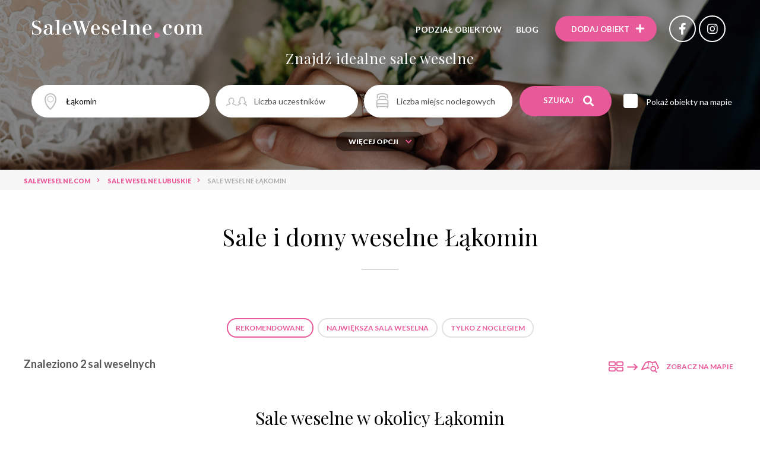

--- FILE ---
content_type: text/html; charset=UTF-8
request_url: https://www.saleweselne.com/lakomin
body_size: 7568
content:
<!DOCTYPE html> <html lang="pl"> <head> <meta charset="utf-8"> <meta http-equiv="x-ua-compatible" content="ie=edge"> <meta name="viewport" content="width=device-width, initial-scale=1, minimum-scale=1, maximum-scale=1, user-scalable=0">  <title>Sale weselne Łąkomin i okolice - domy weselne | saleweselne.com</title>  <meta name="description" content="Jeśli szukasz sali na wesele, zachęcamy do wejścia na naszą stronę. W jednym miejscu zgromadziliśmy najlepsze obiekty weselne w mieście Łąkomin:."> <link rel="stylesheet" href="https://use.fontawesome.com/releases/v5.8.2/css/all.css" integrity="sha384-oS3vJWv+0UjzBfQzYUhtDYW+Pj2yciDJxpsK1OYPAYjqT085Qq/1cq5FLXAZQ7Ay" crossorigin="anonymous"> <link rel="stylesheet" href="https://cdnjs.cloudflare.com/ajax/libs/slick-carousel/1.9.0/slick.min.css" integrity="sha256-UK1EiopXIL+KVhfbFa8xrmAWPeBjMVdvYMYkTAEv/HI=" crossorigin="anonymous" /> <link href="https://cdnjs.cloudflare.com/ajax/libs/select2/4.0.8/css/select2.min.css" rel="stylesheet" /> <link rel="stylesheet" href="https://cdn.jsdelivr.net/gh/fancyapps/fancybox@3.5.7/dist/jquery.fancybox.min.css" /> <link rel="stylesheet" href="https://cdnjs.cloudflare.com/ajax/libs/aos/2.3.4/aos.css" integrity="sha256-GqiEX9BuR1rv5zPU5Vs2qS/NSHl1BJyBcjQYJ6ycwD4=" crossorigin="anonymous" /> <link href="https://fonts.googleapis.com/css?family=Lato:100,100i,300,300i,400,400i,700,700i,900,900i|Playfair+Display:400,400i,700,700i,900,900i&display=swap&subset=cyrillic,latin-ext,vietnamese" rel="stylesheet"> <link rel="stylesheet" href="https://cdn.jsdelivr.net/npm/zebra_datepicker@latest/dist/css/default/zebra_datepicker.min.css"> <link rel="stylesheet" href="/assets/css/app.css?t=1755697265"> <link rel="apple-touch-icon" sizes="57x57" href="/assets/fav/apple-icon-57x57.png"> <link rel="apple-touch-icon" sizes="60x60" href="/assets/fav/apple-icon-60x60.png"> <link rel="apple-touch-icon" sizes="72x72" href="/assets/fav/apple-icon-72x72.png"> <link rel="apple-touch-icon" sizes="76x76" href="/assets/fav/apple-icon-76x76.png"> <link rel="apple-touch-icon" sizes="114x114" href="/assets/fav/apple-icon-114x114.png"> <link rel="apple-touch-icon" sizes="120x120" href="/assets/fav/apple-icon-120x120.png"> <link rel="apple-touch-icon" sizes="144x144" href="/assets/fav/apple-icon-144x144.png"> <link rel="apple-touch-icon" sizes="152x152" href="/assets/fav/apple-icon-152x152.png"> <link rel="apple-touch-icon" sizes="180x180" href="/assets/fav/apple-icon-180x180.png"> <link rel="icon" type="image/png" sizes="192x192" href="/assets/fav/android-icon-192x192.png"> <link rel="icon" type="image/png" sizes="32x32" href="/assets/fav/favicon-32x32.png"> <link rel="icon" type="image/png" sizes="96x96" href="/assets/fav/favicon-96x96.png"> <link rel="icon" type="image/png" sizes="16x16" href="/assets/fav/favicon-16x16.png"> <link rel="manifest" href="/assets/fav/manifest.json"> <meta name="msapplication-TileColor" content="#ffffff"> <meta name="msapplication-TileImage" content="/assets/fav/ms-icon-144x144.png"> <meta name="theme-color" content="#ffffff">  <meta property='og:image' content='/media/crops/obiekts/obiekt2635/516fac24db4e7group-64678-1afdc4-huge-1200x628.jpg'/>  <meta property='og:url' content="https://www.saleweselne.com/lakomin"/>  <meta property='og:description' content="Jeśli szukasz sali na wesele, zachęcamy do wejścia na naszą stronę. W jednym miejscu zgromadziliśmy najlepsze obiekty weselne w mieście Łąkomin:."/> <meta property='og:title' content='Sale weselne Łąkomin i okolice - domy weselne - Saleweselne.com'/>   <meta name="robots" content="index, follow"/>  <meta name="_token" content="fH5WF9O7pOUBvgc6ozOp7fkYLfN2jLgTRiklU9w3"/>  <link rel="canonical" href="https://www.saleweselne.com/lakomin"/>     
    <!-- Google Tag Manager -->
    <script>(function(w,d,s,l,i){w[l]=w[l]||[];w[l].push({'gtm.start':
    new Date().getTime(),event:'gtm.js'});var f=d.getElementsByTagName(s)[0],
    j=d.createElement(s),dl=l!='dataLayer'?'&l='+l:'';j.async=true;j.src=
    'https://www.googletagmanager.com/gtm.js?id='+i+dl;f.parentNode.insertBefore(j,f);
    })(window,document,'script','dataLayer','GTM-WG7VMVP4');</script>
    <!-- End Google Tag Manager -->

</head>
<body>

<!-- Google Tag Manager (noscript) -->
<noscript><iframe src="https://www.googletagmanager.com/ns.html?id=GTM-WG7VMVP4"
height="0" width="0" style="display:none;visibility:hidden"></iframe></noscript>
<!-- End Google Tag Manager (noscript) -->
 <div class="nav ">  <div class="nav__inner"> <a href="https://www.saleweselne.com" class="nav__logo"> <img src="https://www.saleweselne.com/assets/images/logo-white.png" alt="Sale weselne"> </a> <div class="nav__right"> <a href="#" class="menu-toggle"> <svg width="36" height="36" viewBox="0 0 36 36" fill="none" xmlns="http://www.w3.org/2000/svg"> <g clip-path="url(#clip0_1_23)"> <path d="M5.625 18H30.375" stroke="white" stroke-width="3" stroke-linecap="round" stroke-linejoin="round"/> <path d="M5.625 9H30.375" stroke="white" stroke-width="3" stroke-linecap="round" stroke-linejoin="round"/> <path d="M5.625 27H30.375" stroke="white" stroke-width="3" stroke-linecap="round" stroke-linejoin="round"/> </g> <defs> <clipPath id="clip0_1_23"> <rect width="36" height="36" fill="white"/> </clipPath> </defs> </svg> <svg width="32" height="32" viewBox="0 0 32 32" fill="none" xmlns="http://www.w3.org/2000/svg"> <g clip-path="url(#clip0_1_36)"> <path d="M25 7L7 25" stroke="white" stroke-width="3" stroke-linecap="round" stroke-linejoin="round"/> <path d="M25 25L7 7" stroke="white" stroke-width="3" stroke-linecap="round" stroke-linejoin="round"/> </g> <defs> <clipPath id="clip0_1_36"> <rect width="32" height="32" fill="white"/> </clipPath> </defs> </svg> </a> <ul class="nav__menu"> <li> <a href="#">Podział obiektów</a> <div class="submenu"> <div class="col"> <p class="submenu__col__title">Miasta</p> <ul class="submenu__col__nav"> <li><a href="https://www.saleweselne.com/wroclaw">Sale weselne Wrocław</a></li> <li><a href="https://www.saleweselne.com/lodz">Sale weselne Łódź</a></li> <li><a href="https://www.saleweselne.com/krakow">Sale weselne Kraków</a></li> <li><a href="https://www.saleweselne.com/warszawa">Sale weselne Warszawa</a></li> <li><a href="https://www.saleweselne.com/poznan">Sale weselne Poznań</a></li> <li><a href="https://www.saleweselne.com/trojmiasto">Sale weselne Trójmiasto</a></li> </ul> </div> <div class="col"> <p class="submenu__col__title">Województwa</p> <ul class="submenu__col__nav">  <li><a href="https://www.saleweselne.com/wojewodztwo/dolnoslaskie">Sale weselne dolnośląskie</a></li>  <li><a href="https://www.saleweselne.com/wojewodztwo/kujawsko-pomorskie">Sale weselne kujawsko-pomorskie</a></li>  <li><a href="https://www.saleweselne.com/wojewodztwo/lubelskie">Sale weselne lubelskie</a></li>  <li><a href="https://www.saleweselne.com/wojewodztwo/lubuskie">Sale weselne lubuskie</a></li>  <li><a href="https://www.saleweselne.com/wojewodztwo/lodzkie">Sale weselne łódzkie</a></li>  <li><a href="https://www.saleweselne.com/wojewodztwo/malopolskie">Sale weselne małopolskie</a></li>  <li><a href="https://www.saleweselne.com/wojewodztwo/mazowieckie">Sale weselne mazowieckie</a></li>  <li><a href="https://www.saleweselne.com/wojewodztwo/opolskie">Sale weselne opolskie</a></li>  <li><a href="https://www.saleweselne.com/wojewodztwo/podkarpackie">Sale weselne podkarpackie</a></li>  <li><a href="https://www.saleweselne.com/wojewodztwo/podlaskie">Sale weselne podlaskie</a></li>  <li><a href="https://www.saleweselne.com/wojewodztwo/pomorskie">Sale weselne pomorskie</a></li>  <li><a href="https://www.saleweselne.com/wojewodztwo/slaskie">Sale weselne śląskie</a></li>  <li><a href="https://www.saleweselne.com/wojewodztwo/swietokrzyskie">Sale weselne świętokrzyskie</a></li>  <li><a href="https://www.saleweselne.com/wojewodztwo/warminsko-mazurskie">Sale weselne warmińsko-mazurskie</a></li>  <li><a href="https://www.saleweselne.com/wojewodztwo/wielkopolskie">Sale weselne wielkopolskie</a></li>  <li><a href="https://www.saleweselne.com/wojewodztwo/zachodniopomorskie">Sale weselne zachodniopomorskie</a></li>  </ul> </div> <div class="col"> <p class="submenu__col__title">Typy</p> <ul class="submenu__col__nav">  <li><a href="https://www.saleweselne.com/sale-weselne-hotel">Sale weselne hotel *****</a></li>  <li><a href="https://www.saleweselne.com/sale-weselne-hotel-1">Sale weselne hotel ****</a></li>  <li><a href="https://www.saleweselne.com/sale-weselne-hotel-2">Sale weselne hotel ***</a></li>  <li><a href="https://www.saleweselne.com/sale-weselne-hotel-3">Sale weselne hotel</a></li>  <li><a href="https://www.saleweselne.com/sale-weselne-dworek">Sale weselne dworek</a></li>  <li><a href="https://www.saleweselne.com/sale-weselne-zamek">Sale weselne zamek</a></li>  <li><a href="https://www.saleweselne.com/sale-weselne-palac">Sale weselne pałac</a></li>  <li><a href="https://www.saleweselne.com/sale-weselne-restauracja">Sale weselne restauracja</a></li>  <li><a href="https://www.saleweselne.com/sale-weselne-pensjonat">Sale weselne pensjonat</a></li>  <li><a href="https://www.saleweselne.com/sale-weselne-dom-weselny">Sale weselne dom weselny</a></li>  <li><a href="https://www.saleweselne.com/sale-weselne-nad-morzem">Sale weselne nad morzem</a></li>  <li><a href="https://www.saleweselne.com/sale-weselne-w-gorach">Sale weselne w górach</a></li>  <li><a href="https://www.saleweselne.com/sale-weselne-na-mazurach">Sale weselne na mazurach</a></li>  <li><a href="https://www.saleweselne.com/sale-weselne-nad-jeziorem">Sale weselne nad jeziorem</a></li>  <li><a href="https://www.saleweselne.com/sale-weselne-dom-bankietowy">Sale weselne dom bankietowy</a></li>  </ul> </div> </div> </li> <li><a href="https://www.saleweselne.com/blog/" target="_target">Blog</a></li> </ul> <a href="https://www.saleweselne.com/dodaj-obiekt" class="btn btn--pink" rel="nofollow"><span class="desktop-text" >Dodaj obiekt</span> <i class="fas fa-plus"></i></a>  <a href="https://www.facebook.com/SaleWeselnecom-774278616001082/" class="btn-social" rel="nofollow" target="_blank"><i class="fab fa-facebook-f"></i></a>   <a href="https://www.instagram.com/saleweselnecom/" class="btn-social" rel="nofollow" target="_blank"><i class="fab fa-instagram"></i></a>  </div> </div> </div>  <div class="home-top home-top--subpage">
        <div class="home-top-slider">
            <div style="background-image:url('/assets/images/home-top-bg.png')"></div>
        </div>
        <div class="home-top__inner">
            <h2 class="home-top__title" data-aos="fade-down" data-aos-delay="300">Znajdź idealne sale weselne</h2>
            <div class="home-top-form__outer" data-aos="fade-down" data-aos-delay="600">
                <form action="https://www.saleweselne.com/szukaj" method="get">
                        <div class="home-top__form home-top-form">           
                
                        <div class="home-top-form__input input-localization">
                            <input type="text" placeholder="Lokalizacja lub obiekt" name="name" value="Łąkomin" class="autocomplete-city" data-url="/main-autocomplete">
                            <div id="autocompleteBox"></div>
                            <div class="select-distance">
                                <span class="current">+ 1km</span><i class="fas fa-chevron-down"></i>
                                <ul>
                                    <li>
                                        <input type="radio" name="distance" id="radio1" title="+ 1km" value=0  checked >
                                        <label for="radio1">+ 1km</label>
                                    </li>
                                    <li>
                                        <input type="radio" name="distance" id="radio2" title="+ 5km" value=5 >
                                        <label for="radio2">+ 5km</label>
                                    </li>
                                    <li>
                                        <input type="radio" name="distance" id="radio3" title="+ 10km" value=10 >
                                        <label for="radio3">+ 10km</label>
                                    </li>
                                    <li>
                                        <input type="radio" name="distance" id="radio4" title="+ 25km" value=25 >
                                        <label for="radio4">+ 25km</label>
                                    </li>
                                    <li>
                                        <input type="radio" name="distance" id="radio5" title="+ 50km" value=50 >
                                        <label for="radio5">+ 50km</label>
                                    </li>
                                </ul>
                            </div>
                        </div>
                        <div class="home-top-form__input input-countPerson">
                            <input type="text" placeholder="Liczba uczestników" name="participants" value="">
                        </div>
                        <div class="home-top-form__input input-countPlace">
                            <input type="text" placeholder="Liczba miejsc noclegowych" name="beds" value="">
                        </div>
                        <div class="home-top-form__btns">
                            <button class="btn btn--pink">Szukaj <i class="fas fa-search"></i></button>
                            <div class="home-top-form__checkbox">
                                <input type="checkbox" id="check1"  name="show_on_map" >
                                <label for="check1">Pokaż obiekty na mapie</label>
                            </div>
                        </div>
                    </div>
                    <div class="home-top__form home-top-form home-top-form--left more-options-toggle more-options">
                        <div class="home-top-form__input input-list">
                            <select class="multiple-select" name="venue_type[]" placeholder="Typ obiektu" multiple="multiple">
                                <option></option>
                                  
                                    <option value="1" >hotel *****</option>   
                                    <option value="2" >hotel ****</option>   
                                    <option value="3" >hotel ***</option>   
                                    <option value="4" >hotel</option>   
                                    <option value="5" >dworek</option>   
                                    <option value="6" >zamek</option>   
                                    <option value="7" >pałac</option>   
                                    <option value="8" >restauracja</option>   
                                    <option value="9" >pensjonat</option>   
                                    <option value="10" >dom weselny</option>   
                                    <option value="15" >dom bankietowy</option>   
                                    <option value="16" >sala bankietowa</option>   
                                    <option value="17" >agroturystyka</option>   
                                    <option value="18" >sala weselna</option>   
                                    <option value="19" >dwór weselny </option>   
                                    <option value="43" >wyjątkowe miejsce</option>   
                                    <option value="44" >zajazd</option>   
                                    <option value="45" >karczma</option>   
                                    <option value="46" >obiekt kultury</option>   
                                    <option value="47" >hotel spa</option>   
                                    <option value="48" >dom kultury</option>   
                                    <option value="74" >eko</option>  </select> </div> <div class="home-top-form__input input-price"> <input type="text" placeholder="Maksymalna cena/os." name="price" value=""> </div> <div class="home-top-form__close hide-more-options"></div> </div> </div> <div class="home-top__advance" data-aos="fade-down" data-aos-delay="800"> <a class="btn btn--small show-more-options" href="#">Więcej opcji <i class="fas fa-chevron-down"></i></a> </div> </form> </div> </div>  <div class="breadcrumbs section" vocab="https://schema.org/" typeof="BreadcrumbList" > <div class="container"> <ul class="breadcrumbs__list">     <li class="breadcrumbs__item" property="itemListElement" typeof="ListItem"> <a property="item" typeof="WebPage" href="https://www.saleweselne.com"><b property="name">SaleWeselne.com</b></a><meta property="position" content="1">  </li>     <li class="breadcrumbs__item" property="itemListElement" typeof="ListItem"> <a property="item" typeof="WebPage" href="https://www.saleweselne.com/wojewodztwo/lubuskie"><b property="name">Sale weselne Lubuskie</b></a><meta property="position" content="2">  <div class="breadcrumbs__toggle"> <div class="breadcrumbs__toggle-inner">  <a href="/wojewodztwo/dolnoslaskie">SALE WESELNE dolnośląskie</a>  <a href="/wojewodztwo/kujawsko-pomorskie">SALE WESELNE kujawsko-pomorskie</a>  <a href="/wojewodztwo/lubelskie">SALE WESELNE lubelskie</a>  <a href="/wojewodztwo/lodzkie">SALE WESELNE łódzkie</a>  <a href="/wojewodztwo/malopolskie">SALE WESELNE małopolskie</a>  <a href="/wojewodztwo/mazowieckie">SALE WESELNE mazowieckie</a>  <a href="/wojewodztwo/opolskie">SALE WESELNE opolskie</a>  <a href="/wojewodztwo/podkarpackie">SALE WESELNE podkarpackie</a>  <a href="/wojewodztwo/podlaskie">SALE WESELNE podlaskie</a>  <a href="/wojewodztwo/pomorskie">SALE WESELNE pomorskie</a>  <a href="/wojewodztwo/slaskie">SALE WESELNE śląskie</a>  <a href="/wojewodztwo/swietokrzyskie">SALE WESELNE świętokrzyskie</a>  <a href="/wojewodztwo/warminsko-mazurskie">SALE WESELNE warmińsko-mazurskie</a>  <a href="/wojewodztwo/wielkopolskie">SALE WESELNE wielkopolskie</a>  <a href="/wojewodztwo/zachodniopomorskie">SALE WESELNE zachodniopomorskie</a>  </div> </div>  </li>     <li class="breadcrumbs__item" property="itemListElement" typeof="ListItem"> <span property="name">Sale weselne Łąkomin</span> <meta property="position" content="3">  <div class="breadcrumbs__toggle"> <div class="breadcrumbs__toggle-inner">  <a href="/rowy">SALE WESELNE Rowy</a>  <a href="/gorzow-wlkp">SALE WESELNE Gorzów Wlkp.</a>  </div> </div>  </li>   </ul> </div> </div>   <div class="section-home"> <div class="container"> <h1 class="section-title">Sale i domy weselne  Łąkomin</h1>   <div class="object-list">  </div>  </div> </div> <div class="type-object-list"> <div class="container">  <a href="https://www.saleweselne.com/lakomin" class="btn btn--border-gray current">Rekomendowane</a>  <a href="https://www.saleweselne.com/lakomin?order=biggest_conference_hall_capacity" class="btn btn--border-gray ">Największa sala weselna</a>  <a href="https://www.saleweselne.com/lakomin?order=beds_amount" class="btn btn--border-gray ">Tylko z noclegiem</a>  </div> </div> <div class="pagination"> <div class="container"> <h2 class="pagination__count">Znaleziono 2 sal weselnych </h2>  <a href="#object-map" class="map-view popup-open"> <div class="map-view__icon1"></div> <div class="map-view__icon2"></div> <div class="map-view__icon3"></div> <div class="map-view__title">Zobacz na mapie</div> </a>  <div class="object-map popup" id="object-map"> <div class="popup__inner"> <div class="popup__close"></div> <div id="list-GoogleMap" data-lat="52.76519393920000" data-lng="14.85706710820000" data-zoom="9" ></div>  <div class="marker-map" data-icon="/assets/images/icons/marker-pink.svg" data-lat="52.88078689580000" data-lng="15.38267612460000" data-markercontent='<a href="https://www.saleweselne.com/gorzow-wlkp/lesniczowka-przylesko-wesele" target="_blank"><div class="marker-map"><div class="marker-map__image"><img src="https://www.saleweselne.com/media/crops/obiekts/obiekt3059/5565b4bc0208bsylwester14-przylesko2-330x207.jpg"><div class="object-thumb-vertical__info"><div class="info-price">--- PLN</div><div class="info-people">120</div><div class="info-bed">90</div></div></div><div class="marker-map__text"><h2>Leśniczówka Przyłęsko</h2><span>hotel</span></div></div></a>'></div>  </div> </div>  </div> </div> <div class="object-list-big"> <div class="container">        <div class="section-title">Sale weselne w okolicy Łąkomin</div>      <div class="object-thumb-big " data-id="3059"> <div class="object-thumb-big__img  p-item-slider ">  <div class="distance-km">~ 37.5 km</div>    <a href="https://www.saleweselne.com/gorzow-wlkp/lesniczowka-przylesko-wesele">  <picture>  <source data-srcset="/media/crops/obiekts/obiekt3059/5565b4bc0208bsylwester14-przylesko2-582x388.jpg"> <img class="lazy-images" data-src="/media/crops/obiekts/obiekt3059/5565b4bc0208bsylwester14-przylesko2-582x388.jpg" alt="Leśniczówka Przyłęsko - sale weselne Gorzów Wlkp. "> </picture>  </a>  <div class="object-thumb-big__icons"> <div class="icon" data-tooltip="Cena"> <img src="/assets/images/svg/money-icon-pink.svg" width="22" height="23"> <span>120.00 PLN </span> </div> <div class="icon" data-tooltip="Licza miejsc"> <img src="/assets/images/svg/guest-icon-pink.svg" width="35" height="16"> <span>120</span> </div> <div class="icon" data-tooltip="Liczba miejsc noclegowych"> <img src="/assets/images/svg/bed-icon-pink.svg" width="19" height="23"> <span>90</span> </div> <div class="icon" data-tooltip="Liczba miejsc parkingowych"> <img src="/assets/images/svg/parking-ikon-pink.svg" width="25" height="18"> <span>---</span> </div> <div class="icon" data-tooltip="Klimatyzacja"> <img src="/assets/images/svg/aircondition-icon-pink.svg" width="21" height="24"> <span>   ---   </span> </div> </div> </div> <div class="object-thumb-big__text"> <h3><a href="https://www.saleweselne.com/gorzow-wlkp/lesniczowka-przylesko-wesele">Leśniczówka Przyłęsko</a></h3> <div class="icon-type"><a href="/sale-weselne-hotel-3">hotel</a></div> <div class="icon-location"> <a href="/gorzow-wlkp">Gorzów Wlkp.</a> <a href="/wojewodztwo/lubuskie">lubuskie</a> </div> <p class="object-thumb-vertical__bottom">  Leśnicz&oacute;wka Przyłęsko to malownicze miejsce weselne i bankietowe położone w wojew&oacute;dztwie lubuskim, nieopodal Gorzowa Wielkopolskiego. Do dyspozycji gości obiekt oddaje 28 komfortowych i przytulnych pokoi oraz stylową salę bankietową mogącą   <i class="object-thumb-vertical__bottom--dots" title="Rozwiń">...</i><span class="object-thumb-vertical__bottom--more">pomieścić 120 os&oacute;b. Dodatkowo wnętrza leśnicz&oacute;wki skrywają 2 mniejsze sale - idealne na kameralne przyjęcia.</span></p>  <a href="https://www.saleweselne.com/gorzow-wlkp/lesniczowka-przylesko-wesele" class="btn btn--pink" rel="nofollow">Zobacz prezentację</a>  </div> </div>      <div class="section-title">Pozostałe sale i domy weselne </div>  <div class="object-thumb-big  object-thumb-big--disabled " data-id="198"> <div class="object-thumb-big__img ">    <a href="https://www.saleweselne.com/lakomin/palacyk-lakomin-wesele">  <picture>  <source data-srcset="/media/crops/obiekts/obiekt198/1320961866wes17-582x388.jpg"> <img class="lazy-images" data-src="/media/crops/obiekts/obiekt198/1320961866wes17-582x388.jpg" alt="Pałacyk Łąkomin - sale weselne Łąkomin "> </picture>  <div class="object-thumb-big__icons"> <div class="icon" data-tooltip="Cena"> <img src="/assets/images/svg/money-icon-pink.svg" width="22" height="23"> <span>--- </span> </div> <div class="icon" data-tooltip="Licza miejsc"> <img src="/assets/images/svg/guest-icon-pink.svg" width="35" height="16"> <span>---</span> </div> <div class="icon" data-tooltip="Liczba miejsc noclegowych"> <img src="/assets/images/svg/bed-icon-pink.svg" width="19" height="23"> <span>---</span> </div> <div class="icon" data-tooltip="Liczba miejsc parkingowych"> <img src="/assets/images/svg/parking-ikon-pink.svg" width="25" height="18"> <span>---</span> </div> <div class="icon" data-tooltip="Klimatyzacja"> <img src="/assets/images/svg/aircondition-icon-pink.svg" width="21" height="24"> <span>  ---  </span> </div> </div> </div> <div class="object-thumb-big__text"> <h3><a href="https://www.saleweselne.com/lakomin/palacyk-lakomin-wesele">Pałacyk Łąkomin</a></h3> <div class="icon-type"><a href="/sale-weselne-palac">pałac</a></div> <div class="icon-location"> <a href="/lakomin">Łąkomin</a> <a href="/wojewodztwo/lubuskie">lubuskie</a> </div> <p class="object-thumb-vertical__bottom">   </p>  </div> </div>  </div> </div> <div class="pagination"> <div class="container">  </div> </div>  <div class="section-home"> <div class="container">   </div> </div>  <div class="section-home"> <div class="container">   <h2 class="section-title">Miasta w pobliżu</h2> <div class="section-tags section-tags--center"> <ul>  <li><a href="/rowy">Sale weselne Rowy</a></li>  <li><a href="/gorzow-wlkp">Sale weselne Gorzów Wlkp.</a></li>  </ul> </div>  <h2 class="section-title">Typy obiektów weselnych</h2> <div class="section-tags section-tags--center"> <ul>  <li><a href="/sale-weselne-sala-weselna">sala weselna</a></li>  <li><a href="/sale-weselne-restauracja">restauracja</a></li>  <li><a href="/sale-weselne-hotel-3">hotel</a></li>  <li><a href="/sale-weselne-sala-bankietowa">sala bankietowa</a></li>  <li><a href="/sale-weselne-hotel-2">hotel ***</a></li>  <li><a href="/sale-weselne-dom-weselny">dom weselny</a></li>  <li><a href="/sale-weselne-hotel-1">hotel ****</a></li>  <li><a href="/sale-weselne-wyjatkowe-miejsce">wyjątkowe miejsce</a></li>  <li><a href="/sale-weselne-dom-bankietowy">dom bankietowy</a></li>  <li><a href="/sale-weselne-hotel-spa">hotel spa</a></li>  <li><a href="/sale-weselne-pensjonat">pensjonat</a></li>  <li><a href="/sale-weselne-palac">pałac</a></li>  <li><a href="/sale-weselne-dworek">dworek</a></li>  <li><a href="/sale-weselne-dwor">dwór weselny </a></li>  <li><a href="/sale-weselne-agroturystyka">agroturystyka</a></li>  </ul> </div>  <h2 class="section-title">Inne popularne obiekty weselne w okolicy</h2> <div class="section-tags section-tags--center"> <ul>  <li><a href="/mironice/osrodek-azyl-mironice-wesele">Ośrodek Azyl Mironice</a></li>  <li><a href="/nowa-sol/restauracja-retro-1-wesele">Restauracja Retro</a></li>  <li><a href="/zielona-gora/hotel-pod-debem-wesele">Hotel Pod Dębem</a></li>  <li><a href="/zielona-gora/palmiarnia-zielonogorska-wesele">Palmiarnia Zielonogórska</a></li>  <li><a href="/nowe-kramsko/via-villa-wesele">Via Villa</a></li>  <li><a href="/gorzow-wlkp/dom-weselny-szczescie-wesele">Dom Weselny Szczęście</a></li>  <li><a href="/zielona-gora/zielona-dolina-wesele">Zielona Dolina</a></li>  <li><a href="/jesionka/hotel-tanzanit-wesele">Hotel Tanzanit</a></li>  <li><a href="/wiejce/palac-wiejce-wesele">Pałac Wiejce</a></li>  <li><a href="/lubrza/osrodek-martinez-wesele">Ośrodek Martinez</a></li>  <li><a href="/tuczno/palac-sapetow-wesele">Pałac Sapetów</a></li>  <li><a href="/solniki/palac-w-solnikach-wesele">Pałac w Solnikach</a></li>  <li><a href="/lakomin/palacyk-lakomin-wesele">Pałacyk Łąkomin</a></li>  <li><a href="/gorzow-wlkp/dom-goscinny-przystan-wesele">Dom Gościnny Przystań</a></li>  <li><a href="/dobiegniew/palac-mierzecin-wesele">Pałac Mierzęcin</a></li>  </ul> </div>  </div> </div> <div class="question-city" >   <div class="container"> <div class="section-title">Oceń sale weselne </div> <form class="js-validate" id="question-form" action="https://www.saleweselne.com/add_star" method="post" novalidate="novalidate"> <input type="hidden" name="_token" value="fH5WF9O7pOUBvgc6ozOp7fkYLfN2jLgTRiklU9w3"> <input type="hidden" name="city_id" value="493"> <div class="question-city-star"> <div class="voting"> <label class="star  current " onclick="this.form.submit()"><svg class="svg-inline--fa fa-star fa-w-18" aria-hidden="true" focusable="false" data-prefix="far" data-icon="star" role="img" xmlns="http://www.w3.org/2000/svg" viewBox="0 0 576 512" data-fa-i2svg=""><path fill="currentColor" d="M528.1 171.5L382 150.2 316.7 17.8c-11.7-23.6-45.6-23.9-57.4 0L194 150.2 47.9 171.5c-26.2 3.8-36.7 36.1-17.7 54.6l105.7 103-25 145.5c-4.5 26.3 23.2 46 46.4 33.7L288 439.6l130.7 68.7c23.2 12.2 50.9-7.4 46.4-33.7l-25-145.5 105.7-103c19-18.5 8.5-50.8-17.7-54.6zM388.6 312.3l23.7 138.4L288 385.4l-124.3 65.3 23.7-138.4-100.6-98 139-20.2 62.2-126 62.2 126 139 20.2-100.6 98z"></path></svg><input type="radio" value="1" name="mark"></label> <label class="star  current " onclick="this.form.submit()"><svg class="svg-inline--fa fa-star fa-w-18" aria-hidden="true" focusable="false" data-prefix="far" data-icon="star" role="img" xmlns="http://www.w3.org/2000/svg" viewBox="0 0 576 512" data-fa-i2svg=""><path fill="currentColor" d="M528.1 171.5L382 150.2 316.7 17.8c-11.7-23.6-45.6-23.9-57.4 0L194 150.2 47.9 171.5c-26.2 3.8-36.7 36.1-17.7 54.6l105.7 103-25 145.5c-4.5 26.3 23.2 46 46.4 33.7L288 439.6l130.7 68.7c23.2 12.2 50.9-7.4 46.4-33.7l-25-145.5 105.7-103c19-18.5 8.5-50.8-17.7-54.6zM388.6 312.3l23.7 138.4L288 385.4l-124.3 65.3 23.7-138.4-100.6-98 139-20.2 62.2-126 62.2 126 139 20.2-100.6 98z"></path></svg><input type="radio" value="2" name="mark"></label> <label class="star  current " onclick="this.form.submit()"><svg class="svg-inline--fa fa-star fa-w-18" aria-hidden="true" focusable="false" data-prefix="far" data-icon="star" role="img" xmlns="http://www.w3.org/2000/svg" viewBox="0 0 576 512" data-fa-i2svg=""><path fill="currentColor" d="M528.1 171.5L382 150.2 316.7 17.8c-11.7-23.6-45.6-23.9-57.4 0L194 150.2 47.9 171.5c-26.2 3.8-36.7 36.1-17.7 54.6l105.7 103-25 145.5c-4.5 26.3 23.2 46 46.4 33.7L288 439.6l130.7 68.7c23.2 12.2 50.9-7.4 46.4-33.7l-25-145.5 105.7-103c19-18.5 8.5-50.8-17.7-54.6zM388.6 312.3l23.7 138.4L288 385.4l-124.3 65.3 23.7-138.4-100.6-98 139-20.2 62.2-126 62.2 126 139 20.2-100.6 98z"></path></svg><input type="radio" value="3" name="mark"></label> <label class="star  current " onclick="this.form.submit()"><svg class="svg-inline--fa fa-star fa-w-18" aria-hidden="true" focusable="false" data-prefix="far" data-icon="star" role="img" xmlns="http://www.w3.org/2000/svg" viewBox="0 0 576 512" data-fa-i2svg=""><path fill="currentColor" d="M528.1 171.5L382 150.2 316.7 17.8c-11.7-23.6-45.6-23.9-57.4 0L194 150.2 47.9 171.5c-26.2 3.8-36.7 36.1-17.7 54.6l105.7 103-25 145.5c-4.5 26.3 23.2 46 46.4 33.7L288 439.6l130.7 68.7c23.2 12.2 50.9-7.4 46.4-33.7l-25-145.5 105.7-103c19-18.5 8.5-50.8-17.7-54.6zM388.6 312.3l23.7 138.4L288 385.4l-124.3 65.3 23.7-138.4-100.6-98 139-20.2 62.2-126 62.2 126 139 20.2-100.6 98z"></path></svg><input type="radio" value="4" name="mark"></label> <label class="star  current " onclick="this.form.submit()" > <svg class="svg-inline--fa fa-star fa-w-18" aria-hidden="true" focusable="false" data-prefix="far" data-icon="star" role="img" xmlns="http://www.w3.org/2000/svg" viewBox="0 0 576 512" data-fa-i2svg=""><path fill="currentColor" d="M528.1 171.5L382 150.2 316.7 17.8c-11.7-23.6-45.6-23.9-57.4 0L194 150.2 47.9 171.5c-26.2 3.8-36.7 36.1-17.7 54.6l105.7 103-25 145.5c-4.5 26.3 23.2 46 46.4 33.7L288 439.6l130.7 68.7c23.2 12.2 50.9-7.4 46.4-33.7l-25-145.5 105.7-103c19-18.5 8.5-50.8-17.7-54.6zM388.6 312.3l23.7 138.4L288 385.4l-124.3 65.3 23.7-138.4-100.6-98 139-20.2 62.2-126 62.2 126 139 20.2-100.6 98z"></path></svg><input type="radio" value="5" name="mark"></label> </div> </div>  </form> </div> </div>  <!--[if lt IE 9]> <script src="//cdn.jsdelivr.net/selectivizr/1.0.3b/selectivizr.min.js"></script> <![endif]--> <footer class="footer"> <div class="container"> <div class="footer__col footer__col--col1"> <h3 class="footer__title">SaleWeselne.com</h3> <ul>  <li><a href="/media/settings/polityka-prywatnos-ci-serwisu-internetowego-saleweselnecom.pdf" download="" rel="nofollow">Polityka prywatności</a></li>   <li><a href="/media/settings/regulamin-serwisu-saleweselnecom.pdf" download="" rel="nofollow">Regulamin</a></li>  <li><a href="https://www.saleweselne.com/blog/" target="_blank">Blog</a></li> <li><a href="https://www.saleweselne.com/kontakt">Kontakt</a></li> </ul> </div> <div class="footer__col footer__col--col2"> <h3 class="footer__title">Dla obiektów</h3> <ul> <li><a href="https://www.saleweselne.com/dodaj-obiekt" rel="nofollow">Dodaj obiekt</a></li> <li><a href="https://www.saleweselne.com/panel" rel="nofollow">Logowanie dla obiektów</a></li> </ul> </div> <div class="footer__col footer__col--col3"> <h3 class="footer__title">Znajdź nas</h3>  <a href="https://www.facebook.com/SaleWeselnecom-774278616001082/" class="btn-social" rel="nofollow" target="_blank"><i class="fab fa-facebook-f"></i></a>   <a href="https://www.instagram.com/saleweselnecom/" class="btn-social" rel="nofollow" target="_blank"><i class="fab fa-instagram"></i></a>  </div> <div class="footer__col footer__col--col4"> <div class="footer__tel"></div> </div> <div class="footer__copyright"> <span>© Copyright 2026 GoOnline.pl spółka z ograniczoną odpowiedzialnością sp. k.</span> <span>Realizacja: <a href="https://www.getid.pl" rel="nofollow" target="_blank">GETID Interactive</a></span> </div> </div> <a href="#" class="scroll-top"><i class="fas fa-chevron-up"></i></a> </footer>  <script src="https://code.jquery.com/jquery-3.4.1.min.js"></script> <link rel="stylesheet" href="//code.jquery.com/ui/1.12.1/themes/base/jquery-ui.css"> <script src="https://code.jquery.com/ui/1.12.1/jquery-ui.js"></script> <script src="https://cdn.jsdelivr.net/npm/sticky-sidebar@3.3.1/dist/sticky-sidebar.min.js"></script> <script src="https://unpkg.com/masonry-layout@4/dist/masonry.pkgd.min.js"></script> <script src="https://cdnjs.cloudflare.com/ajax/libs/slick-carousel/1.9.0/slick.min.js" integrity="sha256-NXRS8qVcmZ3dOv3LziwznUHPegFhPZ1F/4inU7uC8h0=" crossorigin="anonymous"></script> <script src="https://cdnjs.cloudflare.com/ajax/libs/select2/4.0.8/js/select2.min.js"></script> <script src="https://cdn.jsdelivr.net/gh/fancyapps/fancybox@3.5.7/dist/jquery.fancybox.min.js"></script> <script src="https://cdnjs.cloudflare.com/ajax/libs/aos/2.3.4/aos.js" integrity="sha256-pQBbLkFHcP1cy0C8IhoSdxlm0CtcH5yJ2ki9jjgR03c=" crossorigin="anonymous"></script> <script src="https://maps.googleapis.com/maps/api/js?key=AIzaSyCj9zuDwxlSpHU03w8n9Utxch8jek6Pc1M" type="text/javascript"></script> <script src="https://cdn.jsdelivr.net/npm/intersection-observer@0.7.0/intersection-observer.js"></script> <script src="https://cdn.jsdelivr.net/npm/vanilla-lazyload@12.3.0/dist/lazyload.min.js"></script> <script src="https://cdn.jsdelivr.net/npm/zebra_datepicker@latest/dist/zebra_datepicker.min.js"></script> <script src="https://cdnjs.cloudflare.com/ajax/libs/jquery-validate/1.19.1/jquery.validate.min.js" integrity="sha256-sPB0F50YUDK0otDnsfNHawYmA5M0pjjUf4TvRJkGFrI=" crossorigin="anonymous"></script> <script src="https://cdn.jsdelivr.net/npm/snazzy-info-window@1.1.1/dist/snazzy-info-window.min.js"></script> <script src="https://www.saleweselne.com/assets/js/app.js?t=1755689543"></script>     </body> </html>

--- FILE ---
content_type: image/svg+xml
request_url: https://www.saleweselne.com/assets/images/svg/location-icon.svg
body_size: 483
content:
<svg xmlns="http://www.w3.org/2000/svg" viewBox="0 0 20 28"><defs><style>.cls-1{fill:#bdbdbd;}</style></defs><title>location-icon</title><g id="Layer_2" data-name="Layer 2"><g id="Isolation_Mode" data-name="Isolation Mode"><path class="cls-1" d="M10,28a1,1,0,0,1-.55-.17C9.06,27.58,0,21.4,0,10a10,10,0,0,1,20,0c0,9.34-9,17.41-9.34,17.75A1,1,0,0,1,10,28ZM10,2a8,8,0,0,0-8,8c0,8.64,5.94,14.11,7.92,15.69C11.87,23.76,18,17.13,18,10A8,8,0,0,0,10,2Z"/><path class="cls-1" d="M10,15.5A5.5,5.5,0,1,1,15.5,10,5.51,5.51,0,0,1,10,15.5Zm0-10A4.5,4.5,0,1,0,14.5,10,4.5,4.5,0,0,0,10,5.5Z"/></g></g></svg>

--- FILE ---
content_type: image/svg+xml
request_url: https://www.saleweselne.com/assets/images/svg/maps-3-icon.svg
body_size: 1020
content:
<svg xmlns="http://www.w3.org/2000/svg" viewBox="0 0 47.5 32.46"><defs><style>.cls-1{fill:#e85999;}</style></defs><title>maps-3-icon</title><g id="Layer_2" data-name="Layer 2"><g id="Layer_1-2" data-name="Layer 1"><path class="cls-1" d="M1.5,25.25a1.5,1.5,0,0,1-1.33-2.2L9.85,4.67A1.5,1.5,0,0,1,10.62,4L20.29.11a1.49,1.49,0,0,1,1.17,0l8.17,3.63L37.79,1a1.5,1.5,0,0,1,1.83.78l7.74,16.45a1.5,1.5,0,0,1-.53,1.89l-2.9,1.93a1.5,1.5,0,0,1-1.66-2.5l1.83-1.22L37.47,4.31,30,6.79a1.5,1.5,0,0,1-1.08-.05L20.82,3.13,12.24,6.56,4.52,21.24l12-3.75a1.49,1.49,0,0,1,.81,0l3.87,1a1.5,1.5,0,0,1-.73,2.91L17,20.47,1.95,25.18A1.5,1.5,0,0,1,1.5,25.25Z"/><path class="cls-1" d="M17,19.91l-.22,0A1,1,0,0,1,16,18.7L19.87,1.28a1,1,0,0,1,2,.43L18,19.13A1,1,0,0,1,17,19.91Z"/><path class="cls-1" d="M30.52,12.17a1,1,0,0,1-1-.84l-1-5.8a1,1,0,1,1,2-.33l1,5.8a1,1,0,0,1-.82,1.15Z"/><path class="cls-1" d="M32,17.08a4.74,4.74,0,1,1-4.74,4.74A4.74,4.74,0,0,1,32,17.08m0-3a7.74,7.74,0,1,0,7.74,7.74A7.74,7.74,0,0,0,32,14.08Z"/><path class="cls-1" d="M42.11,32h0A1.48,1.48,0,0,1,40,32.1l-4.19-4.19,2.22-2.22,4.19,4.19A1.48,1.48,0,0,1,42.11,32Z"/></g></g></svg>

--- FILE ---
content_type: image/svg+xml
request_url: https://www.saleweselne.com/assets/images/svg/bed-icon.svg
body_size: 878
content:
<svg xmlns="http://www.w3.org/2000/svg" viewBox="0 0 17.17 20.9"><defs><style>.cls-1{fill:#bdbdbd;}</style></defs><title>bed-icon</title><g id="Layer_2" data-name="Layer 2"><g id="Isolation_Mode" data-name="Isolation Mode"><path class="cls-1" d="M13.44,7.47h-1.5V6.72c0-.45,0-1.49-3.35-1.49s-3.35,1-3.35,1.49v.75H3.73V6.72c0-3,3.65-3,4.85-3s4.85,0,4.85,3Z"/><path class="cls-1" d="M16.43,7.47h-1.5V2.7A16.49,16.49,0,0,0,8.59,1.5,16.49,16.49,0,0,0,2.25,2.7V7.47H.75V1.81l.38-.22A17,17,0,0,1,8.59,0,17,17,0,0,1,16,1.59l.38.22Z"/><path class="cls-1" d="M17.17,15.68H0V11.95A3.74,3.74,0,0,1,3.74,8.21h9.7a3.74,3.74,0,0,1,3.74,3.74ZM1.5,14.18H15.67V11.95a2.24,2.24,0,0,0-2.24-2.24H3.74A2.24,2.24,0,0,0,1.5,11.95Z"/><polygon class="cls-1" points="17.17 19.41 0 19.41 0 14.93 1.5 14.93 1.5 17.91 15.67 17.91 15.67 14.93 17.17 14.93 17.17 19.41"/><rect class="cls-1" x="0.75" y="18.66" width="1.5" height="2.24"/><rect class="cls-1" x="14.93" y="18.66" width="1.5" height="2.24"/></g></g></svg>